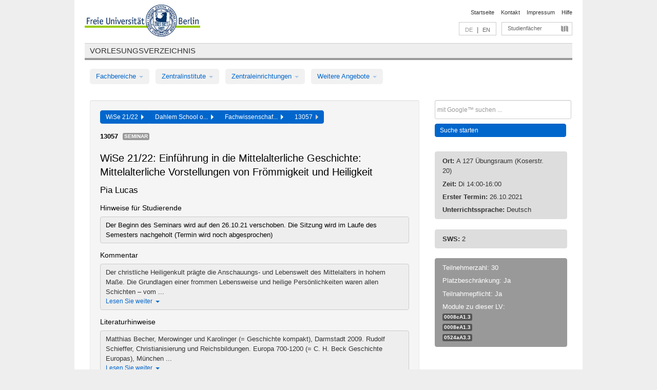

--- FILE ---
content_type: text/html
request_url: https://archiv.vv.fu-berlin.de/ws2122/de/lv/0510a_m72/679406/180174/
body_size: 11235
content:
<!DOCTYPE html>
<html lang="de">
  <head>
    <meta http-equiv="X-UA-Compatible" content="IE=9"/>
    <meta charset="UTF-8"/>
    <title>Vorlesungsverzeichnis</title>
    <meta name="description" content=""/>
    <meta name="author" content=""/>

    <!-- Le HTML5 shim, for IE6-8 support of HTML elements -->
    <!--[if lt IE 9]>
        <script src="/ws2122/javascripts/html5shim/html5.js" type="text/javascript"></script>        <![endif]-->
    <script src="/ws2122/javascripts/bootstrap/jquery.js" type="text/javascript"></script>    <script src="/ws2122/javascripts/rails.js" type="text/javascript"></script>    <script src="/ws2122/addons/fancybox/jquery.fancybox-1.3.4.pack.js" type="text/javascript"></script>

        <link href="/ws2122/stylesheets/yaml/base.css" media="" rel="stylesheet" type="text/css" />

        <link href="/ws2122/stylesheets/style.css" media="" rel="stylesheet" type="text/css" />
        <link href="/ws2122/stylesheets/bootstrap/bootstrap.css" media="" rel="stylesheet" type="text/css" />

        <link href="/ws2122/addons/fancybox/jquery.fancybox-1.3.4.css" media="screen" rel="stylesheet" type="text/css" />
        <!--[if lte IE 7]>
            <link href="/ws2122/stylesheets/yaml/iehacks.css" media="" rel="stylesheet" type="text/css" />
            <link href="/ws2122/stylesheets/patches/patch.css" media="" rel="stylesheet" type="text/css" />
            <![endif]-->
  </head>

  <body>

    <div class="page_margins">
      <div class="page">

        <!-- header begin -->
        <div id="header">
          <a accesskey="O" name="seitenanfang" id="seitenanfang"></a>
          <a href="http://www.fu-berlin.de/" accesskey=="H" id="fu_logo" title="Logo der Freien Universität Berlin"><img alt="Logo der Freien Universität Berlin" src="/ws2122/images/fu_logo.gif" /></a>          <h1 class="hideme">Freie Universität Berlin</h1>

          <hr class="hideme" />

          <div id="topnav">
            <a class="skip" title="skip link" href="#content"><span class="translation_missing" title="translation missing: de.jump_to_content">Jump To Content</span></a><span class="hideme">.</span>
            <h2 class="hideme"><span class="translation_missing" title="translation missing: de.service_nav">Service Nav</span></h2>
            <ul>
              <li><a href="http://www.fu-berlin.de/" title="Zur Startseite von - Freie Universität Berlin">Startseite</a></li>
              <li><a href="http://www.fu-berlin.de/service/vv_doku/kontakt/index.html" title="">Kontakt</a></li>
              <li><a href="http://www.fu-berlin.de/redaktion/impressum/index.html" title="Impressum gem. § 5 Telemediengesetz (TMG)">Impressum</a></li>
              <li><a href="http://www.fu-berlin.de/service/vv_doku/index.html" title="Hinweise zur Benutzung des Vorlesungsverzeichnisses">Hilfe</a></li>
            </ul>
          </div>

          <div id="services">
            <div id="languages">
              <span class="lang_link_active" lang="de" title="Diese Seite ist die deutschsprachige Version">DE</span>
              &nbsp;|&nbsp;
              <a href="/ws2122/en/lv/0510a_m72/679406/180174" class="lang_link" title="English version of this page">EN</a>            </div>

            <div id="service_menue">
              <a id="service_menue_link" href="#service_menu_content" title="Alle Studienfächer">Studienfächer</a>
            </div>

          </div>

        </div>
        <!-- header end -->

        <!-- main navigation begin -->
        <!-- main navigation begin -->
<div class="identity_text identity_text_border_bottom">
  <h2>
    <a href="http://www.fu-berlin.de/vv" title="Startseite">Vorlesungsverzeichnis</a>  </h2>
</div>
<ul id="main_menu" class="nav nav-pills">
    <li class="dropdown">
      <a class="dropdown-toggle" data-toggle="dropdown" href="#">
          Fachbereiche          <b class="caret"></b>
        </a>
      <ul class="non_js">
          <li><a href="/ws2122/de/999999">Allgemeine Berufsvorbereitung</a></li>          <li><a href="/ws2122/de/210000">Biologie, Chemie, Pharmazie</a></li>          <li><a href="/ws2122/de/400002">Dahlem Research School (DRS)</a></li>          <li><a href="/ws2122/de/125006">Dahlem School of Education (Zentrum für Lehrerbildung)</a></li>          <li><a href="/ws2122/de/120000">Erziehungswissenschaft und Psychologie</a></li>          <li><a href="/ws2122/de/240000">Geowissenschaften</a></li>          <li><a href="/ws2122/de/130000">Geschichts- und Kulturwissenschaften</a></li>          <li><a href="/ws2122/de/190000">Mathematik und Informatik</a></li>          <li><a href="/ws2122/de/160000">Philosophie und Geisteswissenschaften</a></li>          <li><a href="/ws2122/de/200000">Physik</a></li>          <li><a href="/ws2122/de/150000">Politik- und Sozialwissenschaften</a></li>          <li><a href="/ws2122/de/90000">Rechtswissenschaft</a></li>          <li><a href="/ws2122/de/80000">Veterinärmedizin</a></li>          <li><a href="/ws2122/de/100000">Wirtschaftswissenschaft</a></li>      </ul>
    </li>
    <li class="dropdown">
      <a class="dropdown-toggle" data-toggle="dropdown" href="#">
          Zentralinstitute          <b class="caret"></b>
        </a>
      <ul class="non_js">
          <li><a href="/ws2122/de/320000">John-F.-Kennedy-Institut für Nordamerikastudien</a></li>          <li><a href="/ws2122/de/330000">Lateinamerika-Institut</a></li>          <li><a href="/ws2122/de/310000">Osteuropa-Institut</a></li>          <li><a href="/ws2122/de/340000">ZI Dahlem School of Education</a></li>      </ul>
    </li>
    <li class="dropdown">
      <a class="dropdown-toggle" data-toggle="dropdown" href="#">
          Zentraleinrichtungen          <b class="caret"></b>
        </a>
      <ul class="non_js">
          <li><a href="/ws2122/de/400000">FUB-IT / UB</a></li>          <li><a href="/ws2122/de/530000">Margherita-von-Brentano-Zentrum (MvBZ)</a></li>          <li><a href="/ws2122/de/540000">Sprachenzentrum</a></li>          <li><a href="/ws2122/de/520000">Studienberatung und Psychologische Beratung</a></li>      </ul>
    </li>
    <li class="dropdown">
      <a class="dropdown-toggle" data-toggle="dropdown" href="#">
          Weitere Angebote          <b class="caret"></b>
        </a>
      <ul class="non_js">
          <li><a href="/ws2122/de/990001">Berlin University Alliance</a></li>          <li><a href="/ws2122/de/950210">Career Service</a></li>          <li><a href="/ws2122/de/555555">Einführungs- und Orientierungsstudium Eins@FU</a></li>          <li><a href="/ws2122/de/560000">Offener Hörsaal</a></li>          <li><a href="/ws2122/de/400001">Selma Stern Zentrum für Jüdische Studien Berlin-Brandenburg</a></li>      </ul>
    </li>
</ul>
<script type="text/javascript">
  $('#main_menu .dropdown ul').removeClass('non_js').addClass('dropdown-menu');
</script>
<!-- main navigation end -->
        <!-- main navigation end -->
        <noscript>
          <p class="alert alert-error error">Für die korrekte Darstellung der interaktiven Elemente dieser Seite aktivieren Sie bitte JavaScript!</p>
        </noscript>

        <div id="main" class="page_raster_10_off">
          <div class="subcolumns margin_top margin_bottom" style="overflow: visible">
            <div class="c70l">
  <div id="main_content" class="subc padding_top padding_right padding_bottom padding_left">

    <div class="well course">

      <div class="app_path btn-toolbar" style="margin-bottom: 9px">
        <div class="btn-group">
          <a href="/ws2122/de" class="btn vv_tooltip" title="Wintersemester 2021/22 ausgewählt">WiSe 21/22&nbsp;&nbsp;<div class="arrow"></div></a>          <a href="/ws2122/de/125006" class="btn vv_tooltip" title="Dahlem School of Education (Zentrum für Lehrerbildung) ausgewählt">Dahlem School o...&nbsp;&nbsp;<div class="arrow"></div></a>          <a href="/ws2122/de/module/0510a_m72" class="btn vv_tooltip" title="Fachwissenschaft und Fachdidaktik Geschichte ausgewählt">Fachwissenschaf...&nbsp;&nbsp;<div class="arrow"></div></a>          <span class="btn vv_tooltip this_site" title="Lehrveranstaltung ausgewählt">13057&nbsp;&nbsp;<div class="arrow"></div></span>        </div>
      </div>

      <div class="label_container">
        <b>
          13057        </b>
        <span class="category label label-info vv_tooltip" title="">
          Seminar        </span>
      </div>

      <h1>WiSe 21/22: Einführung in die Mittelalterliche Geschichte: Mittelalterliche Vorstellungen von Frömmigkeit und Heiligkeit</h1>
      <h2 class="instructor_name">
        Pia Lucas       </h2>

      <div class="courses">

        <h3>Hinweise für Studierende</h3>
          <div id="vv_textfield_679406_student_info">
    <div class="opened_info fitting student_info">
      Der Beginn des Seminars wird auf den 26.10.21 verschoben. Die Sitzung wird im Laufe des Semesters nachgeholt (Termin wird noch abgesprochen)          </div>
  </div>
        <h3>Kommentar</h3>
          <div id="vv_textfield_679406_commentary">
    <div class="collapsed_info commentary hidden">
      <div class="shortened_textblock commentary">
        Der christliche Heiligenkult prägte die Anschauungs- und Lebenswelt des Mittelalters in hohem Maße. Die Grundlagen einer frommen Lebensweise und heilige Persönlichkeiten waren allen Schichten – vom ...                <span class="i_close_details">Lesen Sie weiter<span class="caret"></span></span>
      </div>
    </div>
    <div class="opened_info">
        Der christliche Heiligenkult prägte die Anschauungs- und Lebenswelt des Mittelalters in hohem Maße. Die Grundlagen einer frommen Lebensweise und heilige Persönlichkeiten waren allen Schichten – vom Königshaus bis zum armen Waisen – vertraut und Gegenstand vielfältiger symbolträchtiger Erzählungen. Viele Heilige – Männer wie Frauen – standen trotz ihrer Absage an das weltliche Leben inmitten der aktuellen politischen Geschehnisse. Ebenso boten Klöster zwar eine Möglichkeit zur Abkehr von der Welt, waren aber gleichzeitig aufs Engste wirtschaftlich und politisch mit ihrer Umwelt vernetzt. Verbreitete Ansichtsweisen der christlichen Vorstellungswelt wie zum Umgang mit Reichtum oder Sünden konnten auch politischen Zündstoff entwickeln und mussten daher selbst von Herrschern berücksichtigt werden. Ziel dieses Seminars ist es, über die Vorstellungen zu Frömmigkeit und Heiligkeit ein Bild des Mittelalters zu entwickeln, das über gängige Stereotypen zum „dunklen Zeitalter“ hinausgeht, Kontinuitäten zur Antike nachverfolgt und deren Weiterentwicklung und Erneuerung im Mittelalter nachzeichnet. Dies geschieht anhand unterschiedlichster Quellengattungen wie verschiedener Formen der Geschichtsschreibung, hagiographischen Texten, Urkunden u. a. Zeugnissen. Dabei schweift der Blick vom Kult um die Heiligen und Kritik an diesem über Pilgerreisen, Klosterleben, Bußpraxis bis zu Armutskonzepten. 

 
        <span class="i_open_details link_mimic">Schließen<span class="caret"></span></span>
    </div>
  </div>
  <script type="text/javascript">
    $(document).ready(function(){
      var textfield = $('#vv_textfield_679406_commentary');
      textfield.find('.collapsed_info').removeClass('hidden');
      textfield.find('.opened_info').addClass("hidden");
      textfield.find('.collapsed_info').click(function() {
        if (!textfield.find('.collapsed_info').hasClass("hidden")) {
          textfield.find(".collapsed_info").hide(200);
          textfield.find(".opened_info").show(200);
        }
      });
      textfield.find('.opened_info .i_open_details').click(function() {
        textfield.find(".collapsed_info").show(200);
        textfield.find(".opened_info").hide(200);
      })
    })
  </script>
        <h3>Literaturhinweise</h3>
          <div id="vv_textfield_679406_reading">
    <div class="collapsed_info reading hidden">
      <div class="shortened_textblock reading">
        Matthias Becher, Merowinger und Karolinger (= Geschichte kompakt), Darmstadt 2009.
Rudolf Schieffer, Christianisierung und Reichsbildungen. Europa 700-1200 (= C. H. Beck Geschichte Europas), München ...                <span class="i_close_details">Lesen Sie weiter<span class="caret"></span></span>
      </div>
    </div>
    <div class="opened_info">
        Matthias Becher, Merowinger und Karolinger (= Geschichte kompakt), Darmstadt 2009.
Rudolf Schieffer, Christianisierung und Reichsbildungen. Europa 700-1200 (= C. H. Beck Geschichte Europas), München 2013.        <span class="i_open_details link_mimic">Schließen<span class="caret"></span></span>
    </div>
  </div>
  <script type="text/javascript">
    $(document).ready(function(){
      var textfield = $('#vv_textfield_679406_reading');
      textfield.find('.collapsed_info').removeClass('hidden');
      textfield.find('.opened_info').addClass("hidden");
      textfield.find('.collapsed_info').click(function() {
        if (!textfield.find('.collapsed_info').hasClass("hidden")) {
          textfield.find(".collapsed_info").hide(200);
          textfield.find(".opened_info").show(200);
        }
      });
      textfield.find('.opened_info .i_open_details').click(function() {
        textfield.find(".collapsed_info").show(200);
        textfield.find(".opened_info").hide(200);
      })
    })
  </script>


        <h3>15 Termine</h3>
        <div class="series">




          <p class="series_name">Regelmäßige Termine der Lehrveranstaltung</p>

          <!-- Terminserie 1 -->

          <div class="accordion appointments">
            <div class="accordion-group">
              <div class="accordion-heading">
                <a class="accordion-toggle" href="#collapse_2428363" data-toggle="collapse">
                  Di, 14:00 - 16:00                  <span class="badge badge-info">15 Termine</span>
                </a>
              </div>
              <div id="collapse_2428363" class="accordion-body">
                <div class="accordion-inner">

                  <span id="link_to_details_2428363" class="link_to_details">
                    <b class="course_date_time">
                      Di, 26.10.2021 14:00 - 16:00                    </b>
                        <div id="appointment_details_2428363">
          <div class="appointment_details_container">

          <div class="appointment_details_column">
            <p>
              <b>
                Dozenten:
                <br>
              </b>
                   Pia Lucas                  <small class="phone_portal">
                        <a href="https://portal.zedat.fu-berlin.de/voip/voipPortal/phonebook/search.php?start=0&amp;max=10&amp;search=Pia%20Lucas" target="_blank" class="vv_details_tooltip" title="Nach Dozentennamen im ZEDAT Telefon-Portal suchen"><i id="lookup_user" class="icon-user"></i></a>
                  </small>
                              </p>
          </div>
          <div class="appointment_details_column">
            <p>
              <b>
                Räume:
                <br>
              </b>
                  A 127 Übungsraum (Koserstr. 20)                              </p>
          </div>
    </div>
        <i id="link_close_details_2428363" class="icon-minus-sign link_mimic" title="Weniger Informationen"></i>
        <script type="text/javascript">
            $(document).ready(function () {
                $("#link_close_details_2428363").click(function (event) {
                    event.stopImmediatePropagation();
                    $("#link_to_details_2428363").removeClass("details_selected clearfix");
                    $('#appointment_details_2428363').children('.appointment_details_container').hide();
                    $("#link_close_details_2428363").hide();
                    $("#plus_sign_2428363").show();
                });
                $("#link_close_details_2428363").hide();
            })
        </script>
    <script type="text/javascript">
        $(document).ready(function () {
            $('.vv_details_tooltip').tooltip();
        })
    </script>

    </div>
    <i id="plus_sign_2428363" class="icon-plus-sign"></i>
    <script type="text/javascript">
        $(document).ready(function() {
            $('.appointment_details_container').hide();
        });
        $("#link_to_details_2428363").click(function() {
            $('#appointment_details_2428363').children('.appointment_details_container').show();
            $('#link_to_details_2428363').addClass('details_selected clearfix');
            $('#plus_sign_2428363').hide();
            $("#link_close_details_2428363").show();
        });
    </script>
                  </span>





                  <span id="link_to_details_2428364" class="link_to_details">
                    <b class="course_date_time">
                      Di, 02.11.2021 14:00 - 16:00                    </b>
                        <div id="appointment_details_2428364">
          <div class="appointment_details_container">

          <div class="appointment_details_column">
            <p>
              <b>
                Dozenten:
                <br>
              </b>
                   Pia Lucas                  <small class="phone_portal">
                        <a href="https://portal.zedat.fu-berlin.de/voip/voipPortal/phonebook/search.php?start=0&amp;max=10&amp;search=Pia%20Lucas" target="_blank" class="vv_details_tooltip" title="Nach Dozentennamen im ZEDAT Telefon-Portal suchen"><i id="lookup_user" class="icon-user"></i></a>
                  </small>
                              </p>
          </div>
          <div class="appointment_details_column">
            <p>
              <b>
                Räume:
                <br>
              </b>
                  A 127 Übungsraum (Koserstr. 20)                              </p>
          </div>
    </div>
        <i id="link_close_details_2428364" class="icon-minus-sign link_mimic" title="Weniger Informationen"></i>
        <script type="text/javascript">
            $(document).ready(function () {
                $("#link_close_details_2428364").click(function (event) {
                    event.stopImmediatePropagation();
                    $("#link_to_details_2428364").removeClass("details_selected clearfix");
                    $('#appointment_details_2428364').children('.appointment_details_container').hide();
                    $("#link_close_details_2428364").hide();
                    $("#plus_sign_2428364").show();
                });
                $("#link_close_details_2428364").hide();
            })
        </script>
    <script type="text/javascript">
        $(document).ready(function () {
            $('.vv_details_tooltip').tooltip();
        })
    </script>

    </div>
    <i id="plus_sign_2428364" class="icon-plus-sign"></i>
    <script type="text/javascript">
        $(document).ready(function() {
            $('.appointment_details_container').hide();
        });
        $("#link_to_details_2428364").click(function() {
            $('#appointment_details_2428364').children('.appointment_details_container').show();
            $('#link_to_details_2428364').addClass('details_selected clearfix');
            $('#plus_sign_2428364').hide();
            $("#link_close_details_2428364").show();
        });
    </script>
                  </span>





                  <span id="link_to_details_2428365" class="link_to_details">
                    <b class="course_date_time">
                      Di, 09.11.2021 14:00 - 16:00                    </b>
                        <div id="appointment_details_2428365">
          <div class="appointment_details_container">

          <div class="appointment_details_column">
            <p>
              <b>
                Dozenten:
                <br>
              </b>
                   Pia Lucas                  <small class="phone_portal">
                        <a href="https://portal.zedat.fu-berlin.de/voip/voipPortal/phonebook/search.php?start=0&amp;max=10&amp;search=Pia%20Lucas" target="_blank" class="vv_details_tooltip" title="Nach Dozentennamen im ZEDAT Telefon-Portal suchen"><i id="lookup_user" class="icon-user"></i></a>
                  </small>
                              </p>
          </div>
          <div class="appointment_details_column">
            <p>
              <b>
                Räume:
                <br>
              </b>
                  A 127 Übungsraum (Koserstr. 20)                              </p>
          </div>
    </div>
        <i id="link_close_details_2428365" class="icon-minus-sign link_mimic" title="Weniger Informationen"></i>
        <script type="text/javascript">
            $(document).ready(function () {
                $("#link_close_details_2428365").click(function (event) {
                    event.stopImmediatePropagation();
                    $("#link_to_details_2428365").removeClass("details_selected clearfix");
                    $('#appointment_details_2428365').children('.appointment_details_container').hide();
                    $("#link_close_details_2428365").hide();
                    $("#plus_sign_2428365").show();
                });
                $("#link_close_details_2428365").hide();
            })
        </script>
    <script type="text/javascript">
        $(document).ready(function () {
            $('.vv_details_tooltip').tooltip();
        })
    </script>

    </div>
    <i id="plus_sign_2428365" class="icon-plus-sign"></i>
    <script type="text/javascript">
        $(document).ready(function() {
            $('.appointment_details_container').hide();
        });
        $("#link_to_details_2428365").click(function() {
            $('#appointment_details_2428365').children('.appointment_details_container').show();
            $('#link_to_details_2428365').addClass('details_selected clearfix');
            $('#plus_sign_2428365').hide();
            $("#link_close_details_2428365").show();
        });
    </script>
                  </span>





                  <span id="link_to_details_2428366" class="link_to_details">
                    <b class="course_date_time">
                      Di, 16.11.2021 14:00 - 16:00                    </b>
                        <div id="appointment_details_2428366">
          <div class="appointment_details_container">

          <div class="appointment_details_column">
            <p>
              <b>
                Dozenten:
                <br>
              </b>
                   Pia Lucas                  <small class="phone_portal">
                        <a href="https://portal.zedat.fu-berlin.de/voip/voipPortal/phonebook/search.php?start=0&amp;max=10&amp;search=Pia%20Lucas" target="_blank" class="vv_details_tooltip" title="Nach Dozentennamen im ZEDAT Telefon-Portal suchen"><i id="lookup_user" class="icon-user"></i></a>
                  </small>
                              </p>
          </div>
          <div class="appointment_details_column">
            <p>
              <b>
                Räume:
                <br>
              </b>
                  A 127 Übungsraum (Koserstr. 20)                              </p>
          </div>
    </div>
        <i id="link_close_details_2428366" class="icon-minus-sign link_mimic" title="Weniger Informationen"></i>
        <script type="text/javascript">
            $(document).ready(function () {
                $("#link_close_details_2428366").click(function (event) {
                    event.stopImmediatePropagation();
                    $("#link_to_details_2428366").removeClass("details_selected clearfix");
                    $('#appointment_details_2428366').children('.appointment_details_container').hide();
                    $("#link_close_details_2428366").hide();
                    $("#plus_sign_2428366").show();
                });
                $("#link_close_details_2428366").hide();
            })
        </script>
    <script type="text/javascript">
        $(document).ready(function () {
            $('.vv_details_tooltip').tooltip();
        })
    </script>

    </div>
    <i id="plus_sign_2428366" class="icon-plus-sign"></i>
    <script type="text/javascript">
        $(document).ready(function() {
            $('.appointment_details_container').hide();
        });
        $("#link_to_details_2428366").click(function() {
            $('#appointment_details_2428366').children('.appointment_details_container').show();
            $('#link_to_details_2428366').addClass('details_selected clearfix');
            $('#plus_sign_2428366').hide();
            $("#link_close_details_2428366").show();
        });
    </script>
                  </span>





                  <span id="link_to_details_2428367" class="link_to_details">
                    <b class="course_date_time">
                      Di, 23.11.2021 14:00 - 16:00                    </b>
                        <div id="appointment_details_2428367">
          <div class="appointment_details_container">

          <div class="appointment_details_column">
            <p>
              <b>
                Dozenten:
                <br>
              </b>
                   Pia Lucas                  <small class="phone_portal">
                        <a href="https://portal.zedat.fu-berlin.de/voip/voipPortal/phonebook/search.php?start=0&amp;max=10&amp;search=Pia%20Lucas" target="_blank" class="vv_details_tooltip" title="Nach Dozentennamen im ZEDAT Telefon-Portal suchen"><i id="lookup_user" class="icon-user"></i></a>
                  </small>
                              </p>
          </div>
          <div class="appointment_details_column">
            <p>
              <b>
                Räume:
                <br>
              </b>
                  A 127 Übungsraum (Koserstr. 20)                              </p>
          </div>
    </div>
        <i id="link_close_details_2428367" class="icon-minus-sign link_mimic" title="Weniger Informationen"></i>
        <script type="text/javascript">
            $(document).ready(function () {
                $("#link_close_details_2428367").click(function (event) {
                    event.stopImmediatePropagation();
                    $("#link_to_details_2428367").removeClass("details_selected clearfix");
                    $('#appointment_details_2428367').children('.appointment_details_container').hide();
                    $("#link_close_details_2428367").hide();
                    $("#plus_sign_2428367").show();
                });
                $("#link_close_details_2428367").hide();
            })
        </script>
    <script type="text/javascript">
        $(document).ready(function () {
            $('.vv_details_tooltip').tooltip();
        })
    </script>

    </div>
    <i id="plus_sign_2428367" class="icon-plus-sign"></i>
    <script type="text/javascript">
        $(document).ready(function() {
            $('.appointment_details_container').hide();
        });
        $("#link_to_details_2428367").click(function() {
            $('#appointment_details_2428367').children('.appointment_details_container').show();
            $('#link_to_details_2428367').addClass('details_selected clearfix');
            $('#plus_sign_2428367').hide();
            $("#link_close_details_2428367").show();
        });
    </script>
                  </span>





                  <span id="link_to_details_2428368" class="link_to_details">
                    <b class="course_date_time">
                      Di, 30.11.2021 14:00 - 16:00                    </b>
                        <div id="appointment_details_2428368">
          <div class="appointment_details_container">

          <div class="appointment_details_column">
            <p>
              <b>
                Dozenten:
                <br>
              </b>
                   Pia Lucas                  <small class="phone_portal">
                        <a href="https://portal.zedat.fu-berlin.de/voip/voipPortal/phonebook/search.php?start=0&amp;max=10&amp;search=Pia%20Lucas" target="_blank" class="vv_details_tooltip" title="Nach Dozentennamen im ZEDAT Telefon-Portal suchen"><i id="lookup_user" class="icon-user"></i></a>
                  </small>
                              </p>
          </div>
          <div class="appointment_details_column">
            <p>
              <b>
                Räume:
                <br>
              </b>
                  A 127 Übungsraum (Koserstr. 20)                              </p>
          </div>
    </div>
        <i id="link_close_details_2428368" class="icon-minus-sign link_mimic" title="Weniger Informationen"></i>
        <script type="text/javascript">
            $(document).ready(function () {
                $("#link_close_details_2428368").click(function (event) {
                    event.stopImmediatePropagation();
                    $("#link_to_details_2428368").removeClass("details_selected clearfix");
                    $('#appointment_details_2428368').children('.appointment_details_container').hide();
                    $("#link_close_details_2428368").hide();
                    $("#plus_sign_2428368").show();
                });
                $("#link_close_details_2428368").hide();
            })
        </script>
    <script type="text/javascript">
        $(document).ready(function () {
            $('.vv_details_tooltip').tooltip();
        })
    </script>

    </div>
    <i id="plus_sign_2428368" class="icon-plus-sign"></i>
    <script type="text/javascript">
        $(document).ready(function() {
            $('.appointment_details_container').hide();
        });
        $("#link_to_details_2428368").click(function() {
            $('#appointment_details_2428368').children('.appointment_details_container').show();
            $('#link_to_details_2428368').addClass('details_selected clearfix');
            $('#plus_sign_2428368').hide();
            $("#link_close_details_2428368").show();
        });
    </script>
                  </span>





                  <span id="link_to_details_2428369" class="link_to_details">
                    <b class="course_date_time">
                      Di, 07.12.2021 14:00 - 16:00                    </b>
                        <div id="appointment_details_2428369">
          <div class="appointment_details_container">

          <div class="appointment_details_column">
            <p>
              <b>
                Dozenten:
                <br>
              </b>
                   Pia Lucas                  <small class="phone_portal">
                        <a href="https://portal.zedat.fu-berlin.de/voip/voipPortal/phonebook/search.php?start=0&amp;max=10&amp;search=Pia%20Lucas" target="_blank" class="vv_details_tooltip" title="Nach Dozentennamen im ZEDAT Telefon-Portal suchen"><i id="lookup_user" class="icon-user"></i></a>
                  </small>
                              </p>
          </div>
          <div class="appointment_details_column">
            <p>
              <b>
                Räume:
                <br>
              </b>
                  A 127 Übungsraum (Koserstr. 20)                              </p>
          </div>
    </div>
        <i id="link_close_details_2428369" class="icon-minus-sign link_mimic" title="Weniger Informationen"></i>
        <script type="text/javascript">
            $(document).ready(function () {
                $("#link_close_details_2428369").click(function (event) {
                    event.stopImmediatePropagation();
                    $("#link_to_details_2428369").removeClass("details_selected clearfix");
                    $('#appointment_details_2428369').children('.appointment_details_container').hide();
                    $("#link_close_details_2428369").hide();
                    $("#plus_sign_2428369").show();
                });
                $("#link_close_details_2428369").hide();
            })
        </script>
    <script type="text/javascript">
        $(document).ready(function () {
            $('.vv_details_tooltip').tooltip();
        })
    </script>

    </div>
    <i id="plus_sign_2428369" class="icon-plus-sign"></i>
    <script type="text/javascript">
        $(document).ready(function() {
            $('.appointment_details_container').hide();
        });
        $("#link_to_details_2428369").click(function() {
            $('#appointment_details_2428369').children('.appointment_details_container').show();
            $('#link_to_details_2428369').addClass('details_selected clearfix');
            $('#plus_sign_2428369').hide();
            $("#link_close_details_2428369").show();
        });
    </script>
                  </span>





                  <span id="link_to_details_2428370" class="link_to_details">
                    <b class="course_date_time">
                      Di, 14.12.2021 14:00 - 16:00                    </b>
                        <div id="appointment_details_2428370">
          <div class="appointment_details_container">

          <div class="appointment_details_column">
            <p>
              <b>
                Dozenten:
                <br>
              </b>
                   Pia Lucas                  <small class="phone_portal">
                        <a href="https://portal.zedat.fu-berlin.de/voip/voipPortal/phonebook/search.php?start=0&amp;max=10&amp;search=Pia%20Lucas" target="_blank" class="vv_details_tooltip" title="Nach Dozentennamen im ZEDAT Telefon-Portal suchen"><i id="lookup_user" class="icon-user"></i></a>
                  </small>
                              </p>
          </div>
          <div class="appointment_details_column">
            <p>
              <b>
                Räume:
                <br>
              </b>
                  A 127 Übungsraum (Koserstr. 20)                              </p>
          </div>
    </div>
        <i id="link_close_details_2428370" class="icon-minus-sign link_mimic" title="Weniger Informationen"></i>
        <script type="text/javascript">
            $(document).ready(function () {
                $("#link_close_details_2428370").click(function (event) {
                    event.stopImmediatePropagation();
                    $("#link_to_details_2428370").removeClass("details_selected clearfix");
                    $('#appointment_details_2428370').children('.appointment_details_container').hide();
                    $("#link_close_details_2428370").hide();
                    $("#plus_sign_2428370").show();
                });
                $("#link_close_details_2428370").hide();
            })
        </script>
    <script type="text/javascript">
        $(document).ready(function () {
            $('.vv_details_tooltip').tooltip();
        })
    </script>

    </div>
    <i id="plus_sign_2428370" class="icon-plus-sign"></i>
    <script type="text/javascript">
        $(document).ready(function() {
            $('.appointment_details_container').hide();
        });
        $("#link_to_details_2428370").click(function() {
            $('#appointment_details_2428370').children('.appointment_details_container').show();
            $('#link_to_details_2428370').addClass('details_selected clearfix');
            $('#plus_sign_2428370').hide();
            $("#link_close_details_2428370").show();
        });
    </script>
                  </span>





                  <span id="link_to_details_2428371" class="link_to_details">
                    <b class="course_date_time">
                      Di, 04.01.2022 14:00 - 16:00                    </b>
                        <div id="appointment_details_2428371">
          <div class="appointment_details_container">

          <div class="appointment_details_column">
            <p>
              <b>
                Dozenten:
                <br>
              </b>
                   Pia Lucas                  <small class="phone_portal">
                        <a href="https://portal.zedat.fu-berlin.de/voip/voipPortal/phonebook/search.php?start=0&amp;max=10&amp;search=Pia%20Lucas" target="_blank" class="vv_details_tooltip" title="Nach Dozentennamen im ZEDAT Telefon-Portal suchen"><i id="lookup_user" class="icon-user"></i></a>
                  </small>
                              </p>
          </div>
          <div class="appointment_details_column">
            <p>
              <b>
                Räume:
                <br>
              </b>
                  A 127 Übungsraum (Koserstr. 20)                              </p>
          </div>
    </div>
        <i id="link_close_details_2428371" class="icon-minus-sign link_mimic" title="Weniger Informationen"></i>
        <script type="text/javascript">
            $(document).ready(function () {
                $("#link_close_details_2428371").click(function (event) {
                    event.stopImmediatePropagation();
                    $("#link_to_details_2428371").removeClass("details_selected clearfix");
                    $('#appointment_details_2428371').children('.appointment_details_container').hide();
                    $("#link_close_details_2428371").hide();
                    $("#plus_sign_2428371").show();
                });
                $("#link_close_details_2428371").hide();
            })
        </script>
    <script type="text/javascript">
        $(document).ready(function () {
            $('.vv_details_tooltip').tooltip();
        })
    </script>

    </div>
    <i id="plus_sign_2428371" class="icon-plus-sign"></i>
    <script type="text/javascript">
        $(document).ready(function() {
            $('.appointment_details_container').hide();
        });
        $("#link_to_details_2428371").click(function() {
            $('#appointment_details_2428371').children('.appointment_details_container').show();
            $('#link_to_details_2428371').addClass('details_selected clearfix');
            $('#plus_sign_2428371').hide();
            $("#link_close_details_2428371").show();
        });
    </script>
                  </span>





                  <span id="link_to_details_2428372" class="link_to_details">
                    <b class="course_date_time">
                      Di, 11.01.2022 14:00 - 16:00                    </b>
                        <div id="appointment_details_2428372">
          <div class="appointment_details_container">

          <div class="appointment_details_column">
            <p>
              <b>
                Dozenten:
                <br>
              </b>
                   Pia Lucas                  <small class="phone_portal">
                        <a href="https://portal.zedat.fu-berlin.de/voip/voipPortal/phonebook/search.php?start=0&amp;max=10&amp;search=Pia%20Lucas" target="_blank" class="vv_details_tooltip" title="Nach Dozentennamen im ZEDAT Telefon-Portal suchen"><i id="lookup_user" class="icon-user"></i></a>
                  </small>
                              </p>
          </div>
          <div class="appointment_details_column">
            <p>
              <b>
                Räume:
                <br>
              </b>
                  A 127 Übungsraum (Koserstr. 20)                              </p>
          </div>
    </div>
        <i id="link_close_details_2428372" class="icon-minus-sign link_mimic" title="Weniger Informationen"></i>
        <script type="text/javascript">
            $(document).ready(function () {
                $("#link_close_details_2428372").click(function (event) {
                    event.stopImmediatePropagation();
                    $("#link_to_details_2428372").removeClass("details_selected clearfix");
                    $('#appointment_details_2428372').children('.appointment_details_container').hide();
                    $("#link_close_details_2428372").hide();
                    $("#plus_sign_2428372").show();
                });
                $("#link_close_details_2428372").hide();
            })
        </script>
    <script type="text/javascript">
        $(document).ready(function () {
            $('.vv_details_tooltip').tooltip();
        })
    </script>

    </div>
    <i id="plus_sign_2428372" class="icon-plus-sign"></i>
    <script type="text/javascript">
        $(document).ready(function() {
            $('.appointment_details_container').hide();
        });
        $("#link_to_details_2428372").click(function() {
            $('#appointment_details_2428372').children('.appointment_details_container').show();
            $('#link_to_details_2428372').addClass('details_selected clearfix');
            $('#plus_sign_2428372').hide();
            $("#link_close_details_2428372").show();
        });
    </script>
                  </span>





                  <span id="link_to_details_2428373" class="link_to_details">
                    <b class="course_date_time">
                      Di, 18.01.2022 14:00 - 16:00                    </b>
                        <div id="appointment_details_2428373">
          <div class="appointment_details_container">

          <div class="appointment_details_column">
            <p>
              <b>
                Dozenten:
                <br>
              </b>
                   Pia Lucas                  <small class="phone_portal">
                        <a href="https://portal.zedat.fu-berlin.de/voip/voipPortal/phonebook/search.php?start=0&amp;max=10&amp;search=Pia%20Lucas" target="_blank" class="vv_details_tooltip" title="Nach Dozentennamen im ZEDAT Telefon-Portal suchen"><i id="lookup_user" class="icon-user"></i></a>
                  </small>
                              </p>
          </div>
          <div class="appointment_details_column">
            <p>
              <b>
                Räume:
                <br>
              </b>
                  A 127 Übungsraum (Koserstr. 20)                              </p>
          </div>
    </div>
        <i id="link_close_details_2428373" class="icon-minus-sign link_mimic" title="Weniger Informationen"></i>
        <script type="text/javascript">
            $(document).ready(function () {
                $("#link_close_details_2428373").click(function (event) {
                    event.stopImmediatePropagation();
                    $("#link_to_details_2428373").removeClass("details_selected clearfix");
                    $('#appointment_details_2428373').children('.appointment_details_container').hide();
                    $("#link_close_details_2428373").hide();
                    $("#plus_sign_2428373").show();
                });
                $("#link_close_details_2428373").hide();
            })
        </script>
    <script type="text/javascript">
        $(document).ready(function () {
            $('.vv_details_tooltip').tooltip();
        })
    </script>

    </div>
    <i id="plus_sign_2428373" class="icon-plus-sign"></i>
    <script type="text/javascript">
        $(document).ready(function() {
            $('.appointment_details_container').hide();
        });
        $("#link_to_details_2428373").click(function() {
            $('#appointment_details_2428373').children('.appointment_details_container').show();
            $('#link_to_details_2428373').addClass('details_selected clearfix');
            $('#plus_sign_2428373').hide();
            $("#link_close_details_2428373").show();
        });
    </script>
                  </span>





                  <span id="link_to_details_2428374" class="link_to_details">
                    <b class="course_date_time">
                      Di, 25.01.2022 14:00 - 16:00                    </b>
                        <div id="appointment_details_2428374">
          <div class="appointment_details_container">

          <div class="appointment_details_column">
            <p>
              <b>
                Dozenten:
                <br>
              </b>
                   Pia Lucas                  <small class="phone_portal">
                        <a href="https://portal.zedat.fu-berlin.de/voip/voipPortal/phonebook/search.php?start=0&amp;max=10&amp;search=Pia%20Lucas" target="_blank" class="vv_details_tooltip" title="Nach Dozentennamen im ZEDAT Telefon-Portal suchen"><i id="lookup_user" class="icon-user"></i></a>
                  </small>
                              </p>
          </div>
          <div class="appointment_details_column">
            <p>
              <b>
                Räume:
                <br>
              </b>
                  A 127 Übungsraum (Koserstr. 20)                              </p>
          </div>
    </div>
        <i id="link_close_details_2428374" class="icon-minus-sign link_mimic" title="Weniger Informationen"></i>
        <script type="text/javascript">
            $(document).ready(function () {
                $("#link_close_details_2428374").click(function (event) {
                    event.stopImmediatePropagation();
                    $("#link_to_details_2428374").removeClass("details_selected clearfix");
                    $('#appointment_details_2428374').children('.appointment_details_container').hide();
                    $("#link_close_details_2428374").hide();
                    $("#plus_sign_2428374").show();
                });
                $("#link_close_details_2428374").hide();
            })
        </script>
    <script type="text/javascript">
        $(document).ready(function () {
            $('.vv_details_tooltip').tooltip();
        })
    </script>

    </div>
    <i id="plus_sign_2428374" class="icon-plus-sign"></i>
    <script type="text/javascript">
        $(document).ready(function() {
            $('.appointment_details_container').hide();
        });
        $("#link_to_details_2428374").click(function() {
            $('#appointment_details_2428374').children('.appointment_details_container').show();
            $('#link_to_details_2428374').addClass('details_selected clearfix');
            $('#plus_sign_2428374').hide();
            $("#link_close_details_2428374").show();
        });
    </script>
                  </span>





                  <span id="link_to_details_2428375" class="link_to_details">
                    <b class="course_date_time">
                      Di, 01.02.2022 14:00 - 16:00                    </b>
                        <div id="appointment_details_2428375">
          <div class="appointment_details_container">

          <div class="appointment_details_column">
            <p>
              <b>
                Dozenten:
                <br>
              </b>
                   Pia Lucas                  <small class="phone_portal">
                        <a href="https://portal.zedat.fu-berlin.de/voip/voipPortal/phonebook/search.php?start=0&amp;max=10&amp;search=Pia%20Lucas" target="_blank" class="vv_details_tooltip" title="Nach Dozentennamen im ZEDAT Telefon-Portal suchen"><i id="lookup_user" class="icon-user"></i></a>
                  </small>
                              </p>
          </div>
          <div class="appointment_details_column">
            <p>
              <b>
                Räume:
                <br>
              </b>
                  A 127 Übungsraum (Koserstr. 20)                              </p>
          </div>
    </div>
        <i id="link_close_details_2428375" class="icon-minus-sign link_mimic" title="Weniger Informationen"></i>
        <script type="text/javascript">
            $(document).ready(function () {
                $("#link_close_details_2428375").click(function (event) {
                    event.stopImmediatePropagation();
                    $("#link_to_details_2428375").removeClass("details_selected clearfix");
                    $('#appointment_details_2428375').children('.appointment_details_container').hide();
                    $("#link_close_details_2428375").hide();
                    $("#plus_sign_2428375").show();
                });
                $("#link_close_details_2428375").hide();
            })
        </script>
    <script type="text/javascript">
        $(document).ready(function () {
            $('.vv_details_tooltip').tooltip();
        })
    </script>

    </div>
    <i id="plus_sign_2428375" class="icon-plus-sign"></i>
    <script type="text/javascript">
        $(document).ready(function() {
            $('.appointment_details_container').hide();
        });
        $("#link_to_details_2428375").click(function() {
            $('#appointment_details_2428375').children('.appointment_details_container').show();
            $('#link_to_details_2428375').addClass('details_selected clearfix');
            $('#plus_sign_2428375').hide();
            $("#link_close_details_2428375").show();
        });
    </script>
                  </span>





                  <span id="link_to_details_2428376" class="link_to_details">
                    <b class="course_date_time">
                      Di, 08.02.2022 14:00 - 16:00                    </b>
                        <div id="appointment_details_2428376">
          <div class="appointment_details_container">

          <div class="appointment_details_column">
            <p>
              <b>
                Dozenten:
                <br>
              </b>
                   Pia Lucas                  <small class="phone_portal">
                        <a href="https://portal.zedat.fu-berlin.de/voip/voipPortal/phonebook/search.php?start=0&amp;max=10&amp;search=Pia%20Lucas" target="_blank" class="vv_details_tooltip" title="Nach Dozentennamen im ZEDAT Telefon-Portal suchen"><i id="lookup_user" class="icon-user"></i></a>
                  </small>
                              </p>
          </div>
          <div class="appointment_details_column">
            <p>
              <b>
                Räume:
                <br>
              </b>
                  A 127 Übungsraum (Koserstr. 20)                              </p>
          </div>
    </div>
        <i id="link_close_details_2428376" class="icon-minus-sign link_mimic" title="Weniger Informationen"></i>
        <script type="text/javascript">
            $(document).ready(function () {
                $("#link_close_details_2428376").click(function (event) {
                    event.stopImmediatePropagation();
                    $("#link_to_details_2428376").removeClass("details_selected clearfix");
                    $('#appointment_details_2428376').children('.appointment_details_container').hide();
                    $("#link_close_details_2428376").hide();
                    $("#plus_sign_2428376").show();
                });
                $("#link_close_details_2428376").hide();
            })
        </script>
    <script type="text/javascript">
        $(document).ready(function () {
            $('.vv_details_tooltip').tooltip();
        })
    </script>

    </div>
    <i id="plus_sign_2428376" class="icon-plus-sign"></i>
    <script type="text/javascript">
        $(document).ready(function() {
            $('.appointment_details_container').hide();
        });
        $("#link_to_details_2428376").click(function() {
            $('#appointment_details_2428376').children('.appointment_details_container').show();
            $('#link_to_details_2428376').addClass('details_selected clearfix');
            $('#plus_sign_2428376').hide();
            $("#link_close_details_2428376").show();
        });
    </script>
                  </span>





                  <span id="link_to_details_2428377" class="link_to_details">
                    <b class="course_date_time">
                      Di, 15.02.2022 14:00 - 16:00                    </b>
                        <div id="appointment_details_2428377">
          <div class="appointment_details_container">

          <div class="appointment_details_column">
            <p>
              <b>
                Dozenten:
                <br>
              </b>
                   Pia Lucas                  <small class="phone_portal">
                        <a href="https://portal.zedat.fu-berlin.de/voip/voipPortal/phonebook/search.php?start=0&amp;max=10&amp;search=Pia%20Lucas" target="_blank" class="vv_details_tooltip" title="Nach Dozentennamen im ZEDAT Telefon-Portal suchen"><i id="lookup_user" class="icon-user"></i></a>
                  </small>
                              </p>
          </div>
          <div class="appointment_details_column">
            <p>
              <b>
                Räume:
                <br>
              </b>
                  A 127 Übungsraum (Koserstr. 20)                              </p>
          </div>
    </div>
        <i id="link_close_details_2428377" class="icon-minus-sign link_mimic" title="Weniger Informationen"></i>
        <script type="text/javascript">
            $(document).ready(function () {
                $("#link_close_details_2428377").click(function (event) {
                    event.stopImmediatePropagation();
                    $("#link_to_details_2428377").removeClass("details_selected clearfix");
                    $('#appointment_details_2428377').children('.appointment_details_container').hide();
                    $("#link_close_details_2428377").hide();
                    $("#plus_sign_2428377").show();
                });
                $("#link_close_details_2428377").hide();
            })
        </script>
    <script type="text/javascript">
        $(document).ready(function () {
            $('.vv_details_tooltip').tooltip();
        })
    </script>

    </div>
    <i id="plus_sign_2428377" class="icon-plus-sign"></i>
    <script type="text/javascript">
        $(document).ready(function() {
            $('.appointment_details_container').hide();
        });
        $("#link_to_details_2428377").click(function() {
            $('#appointment_details_2428377').children('.appointment_details_container').show();
            $('#link_to_details_2428377').addClass('details_selected clearfix');
            $('#plus_sign_2428377').hide();
            $("#link_close_details_2428377").show();
        });
    </script>
                  </span>

                </div>
              </div>
            </div>
          </div>


        </div>
        <script type="text/javascript">
          $('.appointments .accordion-body').addClass("collapse");
        </script>

        <p class="link_back">
          <a href="/ws2122/de/module/0510a_m72">Zur Modulübersicht</a>        </p>


      </div>

    </div>

  </div>
</div>

<div class="c30r sidebar">
  <div class="subc padding_top padding_right padding_bottom padding_left">
    <form accept-charset="UTF-8" action="/ws2122/de/_search" class="search_form" id="vv_quick_search" method="get"><div style="margin:0;padding:0;display:inline"><input name="utf8" type="hidden" value="&#x2713;" /></div><input class="search_input" id="q" name="q" placeholder="mit Google™ suchen ..." size="20" style="width: 256px; height: 27px;" type="text" /><div id="privacy_link_container" style="font-size: 11px;line-height:24px; display: none;">
  <a href="http://www.fu-berlin.de/redaktion/impressum/datenschutzhinweise#faq_06_externe_suche" title="Hinweise zum Einsatz der Google™ Suche" target="_blank">Hinweise zum Einsatz der Google™ Suche</a>
  <span style="color:rgb(92, 143, 41); font-weight:bold; cursor: pointer;" id="search-privacy-link-close" title="">X</span>
</div>
    <input class="btn btn-small btn-primary search_button" name="commit" type="submit" value="Suche starten" /></form>

<script>
  $('#q').focus(function () {
      $('#privacy_link_container').show();
  });

  $('#search-privacy-link-close').click(function () {
      $('#privacy_link_container').hide();
  });
</script>
    
<div class="alert alert-warning course_info_sidebar margin_top_em">
  <p>
    <b>Ort: </b>A 127 Übungsraum (Koserstr. 20)  </p>
  <p>
    <b>Zeit: </b>Di 14:00-16:00  </p>
  <p>
    <b>Erster Termin: </b>26.10.2021  </p>
  <p>
    <b>Unterrichtssprache: </b>Deutsch  </p>
</div>
  <div class="alert alert-warning course_info_sidebar">
      <p>
        <b>SWS: </b>2      </p>
  </div>


<div class="alert alert-info course_info_sidebar">
    <p>
      Teilnehmerzahl: 30    </p>
  <p>
    Platzbeschränkung: Ja  </p>
  <p>
    Teilnahmepflicht: Ja  </p>
  <p>
    <div class="label_container">
      Module zu dieser LV:
      <br /><span class="label label-inverse vv_tooltip" style="text-transform: none;" title="Einführung in die Geschichte des Mittelalters">
        <a href="/ws2122/de/module/0510b_m72#180174" style="color: white; text-decoration: none">0008cA1.3</a>      </span>
      <br /><span class="label label-inverse vv_tooltip" style="text-transform: none;" title="Einführung in die Geschichte des Mittelalters">
        <a href="/ws2122/de/module/0510b_m72#414923" style="color: white; text-decoration: none">0008eA1.3</a>      </span>
      <br /><span class="label label-inverse vv_tooltip" style="text-transform: none;" title="Einführung in die Geschichte des Mittelalters">
        <a href="/ws2122/de/module/0524a_m25#337803" style="color: white; text-decoration: none">0524aA3.3</a>      </span>
    </div>
  </p>
</div>

  </div>
</div>
          </div>
        </div>

        <!-- footer begin -->
        <div id="footer">
          <div class="subcolumns bottom_main_nav">
            <div class="subc padding_left">
              <h3>
                <a title="Zur Startseite von: Freie Universität Berlin" href="http://www.fu-berlin.de">Freie Universität Berlin</a>
              </h3>
              <ul class="noprint">
                  <li>
                    <a href="http://www.fu-berlin.de/universitaet/index.html">Universität</a>
                  </li>
                  <li>
                    <a href="http://www.fu-berlin.de/studium/index.html">Studium</a>
                  </li>
                  <li>
                    <a href="http://www.fu-berlin.de/forschung/index.html">Forschung</a>
                  </li>
                  <li>
                    <a href="http://www.fu-berlin.de/einrichtungen/index.html">Einrichtungen</a>
                  </li>
                  <li>
                    <a href="https://www.fu-berlin.de/universitaet/kooperationen/index.html">Kooperationen</a>
                  </li>
              </ul>
            </div>
          </div>
          <div id="bottomnav" class="subcolumns box_border_top">
            <div class="subc padding_right">
              <ul>
                <li><a href="http://www.fu-berlin.de/" title="Zur Startseite von - Freie Universität Berlin">Startseite</a></li>
              	<li><a id="service_menue_link_footer" href="#service_menu_content" title="Alle Studienfächer">Studienfächer</a></li>
              	<li><a href="http://www.fu-berlin.de/service/vv_doku/kontakt/index.html" title="">Kontakt</a></li>
              	<li><a href="http://www.fu-berlin.de/redaktion/impressum/index.html" title="Impressum gem. § 5 Telemediengesetz (TMG)">Impressum</a></li>
                <li><a href="http://www.fu-berlin.de/service/vv_doku/index.html" title="Hinweise zur Benutzung des Vorlesungsverzeichnisses">Hilfe</a></li>
              </ul>
            </div>
          </div>
        </div>
        <!-- footer end -->

      </div>
    </div>

    <!-- az index begin -->
    
<script type="text/javascript">
  $(document).ready(function() {
    $("#service_menue_link, #service_menue_link_footer").fancybox({
      'overlayShow' : true,
      'scrolling' : 'yes',
      'autoDimensions' : true,
      'width' : 800,
      'overlayOpacity' : 0.6,
      'padding' : 20,
      'titleShow' : false,
      'scrolling' : 'no'
    });
  })
  function closeAZIndex() {
    $.fancybox.close();
  }
</script>

<!-- begin: Direktzugang -->
<div style="display: none;">
  <div id="service_menu_content">
    <div class="subcolumns">
      <div class="subc">
        <h3 class="pop_headline_small">Studienfächer A-Z</h3>
      </div>
    </div>
    <div class="subcolumns">        
 
        <div class="c33l">
          <div class="subc">
            <ul class="link_list_arrow_small">


                <li><a href="/ws2122/de/130000?sm=754328#62552" onclick="closeAZIndex()" title="ABV für den Fachbereich Geschichts- und Kulturwissenschaften">ABV für den Fachbereich Geschichts- u...</a></li>


                <li><a href="/ws2122/de/100000?sm=754328#61028" onclick="closeAZIndex()" title="ABV in den Bachelorstudiengängen">ABV in den Bachelorstudiengängen</a></li>


                <li><a href="/ws2122/de/540000?sm=754328#60892" onclick="closeAZIndex()" title="ABV-Angebot">ABV-Angebot</a></li>


                <li><a href="/ws2122/de/530000?sm=754328#60874" onclick="closeAZIndex()" title="AGENDA - Vorlesungsverzeichnis Gender &amp; Diversity Studies">AGENDA - Vorlesungsverzeichnis Gender...</a></li>


                <li><a href="/ws2122/de/400000?sm=754328#60862" onclick="closeAZIndex()" title="Allgemeine Berufsvorbereitung">Allgemeine Berufsvorbereitung</a></li>


                <li><a href="/ws2122/de/160000?sm=754328#67414" onclick="closeAZIndex()" title="Allgemeine Berufsvorbereitung am Fachbereich Philosophie und Geisteswissenschaften">Allgemeine Berufsvorbereitung am Fach...</a></li>


                <li><a href="/ws2122/de/999999?sm=754328#66987" onclick="closeAZIndex()" title="Allgemeine Berufsvorbereitung in den Bachelorstudiengängen">Allgemeine Berufsvorbereitung in den ...</a></li>


                <li><a href="/ws2122/de/130000?sm=754328#61262" onclick="closeAZIndex()" title="Altertumswissenschaften (WE 3)">Altertumswissenschaften (WE 3)</a></li>


                <li><a href="/ws2122/de/540000?sm=754328#60881" onclick="closeAZIndex()" title="Arabisch">Arabisch</a></li>


                <li><a href="/ws2122/de/125006?sm=754328#62586" onclick="closeAZIndex()" title="AUSGELAUFEN Lehramtsmasterstudiengang (Master of Education) 120 LP (bis 30.09.2018)">AUSGELAUFEN Lehramtsmasterstudiengang...</a></li>


                <li><a href="/ws2122/de/125006?sm=754328#62602" onclick="closeAZIndex()" title="AUSGELAUFEN Lehramtsmasterstudiengang (Master of Education) 60 LP (bis 30.9.2018)">AUSGELAUFEN Lehramtsmasterstudiengang...</a></li>


                <li><a href="/ws2122/de/125006?sm=754328#336561" onclick="closeAZIndex()" title="AUSGELAUFEN: Lehramt Gymnasium – Quereinstieg (ab 2016 bis Ende SoSe 2021)">AUSGELAUFEN: Lehramt Gymnasium – Quer...</a></li>


                <li><a href="/ws2122/de/125006?sm=754328#639939" onclick="closeAZIndex()" title="AUSGELAUFEN: Lehramtsbezogene Berufswissenschaft im Bachelor (Modulangebot)">AUSGELAUFEN: Lehramtsbezogene Berufsw...</a></li>


                <li><a href="/ws2122/de/125006?sm=754328#762863" onclick="closeAZIndex()" title="AUSGELAUFEN: Masterstudiengang für das Lehramt an Grundschulen bis 30.09.2022">AUSGELAUFEN: Masterstudiengang für da...</a></li>


                <li><a href="/ws2122/de/125006?sm=754328#256198" onclick="closeAZIndex()" title="AUSGELAUFEN: Masterstudiengang für ein Lehramt an Gymnasien (ab 2015 bis 30.09.2020)">AUSGELAUFEN: Masterstudiengang für ei...</a></li>


                <li><a href="/ws2122/de/125006?sm=754328#256199" onclick="closeAZIndex()" title="AUSGELAUFEN: Masterstudiengang für ein Lehramt an Integrierten Sekundarschulen (ab 2015 bis 30.09.2020)">AUSGELAUFEN: Masterstudiengang für ei...</a></li>


                <li><a href="/ws2122/de/130000?sm=754328#62544" onclick="closeAZIndex()" title="Ausgelaufene Studienangebote">Ausgelaufene Studienangebote</a></li>


                <li><a href="/ws2122/de/100000?sm=754328#61003" onclick="closeAZIndex()" title="Bachelor-Studiengänge">Bachelor-Studiengänge</a></li>


                <li><a href="/ws2122/de/200000?sm=754328#62473" onclick="closeAZIndex()" title="Bachelorstudiengang Physik">Bachelorstudiengang Physik</a></li>


                <li><a href="/ws2122/de/200000?sm=754328#62478" onclick="closeAZIndex()" title="Bachelorstudiengang Physik (Lehramt)">Bachelorstudiengang Physik (Lehramt)</a></li>


                <li><a href="/ws2122/de/520000?sm=754328#60977" onclick="closeAZIndex()" title="Beratungs- und Workshopangebot der Zentraleinrichtung Studienberatung und Psychologische Beratung">Beratungs- und Workshopangebot der Ze...</a></li>


                <li><a href="/ws2122/de/210000?sm=754328#66344" onclick="closeAZIndex()" title="Biochemie">Biochemie</a></li>


                <li><a href="/ws2122/de/190000?sm=754328#62641" onclick="closeAZIndex()" title="Bioinformatik">Bioinformatik</a></li>


                <li><a href="/ws2122/de/210000?sm=754328#66074" onclick="closeAZIndex()" title="Biologie">Biologie</a></li>


                <li><a href="/ws2122/de/990001?sm=754328#850569" onclick="closeAZIndex()" title="BUA Certificate Programs">BUA Certificate Programs</a></li>


                <li><a href="/ws2122/de/990001?sm=754328#682215" onclick="closeAZIndex()" title="BUA Joint Degree-Studiengänge">BUA Joint Degree-Studiengänge</a></li>


                <li><a href="/ws2122/de/990001?sm=754328#689788" onclick="closeAZIndex()" title="BUA-Module">BUA-Module</a></li>


                <li><a href="/ws2122/de/210000?sm=754328#66345" onclick="closeAZIndex()" title="Chemie">Chemie</a></li>


                <li><a href="/ws2122/de/200000?sm=754328#62495" onclick="closeAZIndex()" title="Colloquien">Colloquien</a></li>


                <li><a href="/ws2122/de/100000?sm=754328#61135" onclick="closeAZIndex()" title="Colloquien">Colloquien</a></li>


                <li><a href="/ws2122/de/190000?sm=754328#335310" onclick="closeAZIndex()" title="Computational Sciences">Computational Sciences</a></li>


                <li><a href="/ws2122/de/400002?sm=754328#567022" onclick="closeAZIndex()" title="Dahlem Research School">Dahlem Research School</a></li>


                <li><a href="/ws2122/de/340000?sm=754328#315324" onclick="closeAZIndex()" title="Dahlem School of Education">Dahlem School of Education</a></li>


                <li><a href="/ws2122/de/190000?sm=754328#567857" onclick="closeAZIndex()" title="Data Science">Data Science</a></li>


                <li><a href="/ws2122/de/540000?sm=754328#60891" onclick="closeAZIndex()" title="Deutsch als Fremdsprache">Deutsch als Fremdsprache</a></li>


                <li><a href="/ws2122/de/100000?sm=754328#61133" onclick="closeAZIndex()" title="Doktorandenprogramme und zusätzliche Angebote">Doktorandenprogramme und zusätzliche ...</a></li>


                <li><a href="/ws2122/de/100000?sm=754328#61002" onclick="closeAZIndex()" title="ECTS-Grades">ECTS-Grades</a></li>


                <li><a href="/ws2122/de/190000?sm=754328#130103" onclick="closeAZIndex()" title="Einführungs- und Abschlussveranstaltungen/Mentoringveranstaltungen">Einführungs- und Abschlussveranstaltu...</a></li>


                <li><a href="/ws2122/de/200000?sm=754328#62489" onclick="closeAZIndex()" title="Einführungs- und Sonderveranstaltungen">Einführungs- und Sonderveranstaltunge...</a></li>


                <li><a href="/ws2122/de/240000?sm=754328#255933" onclick="closeAZIndex()" title="Einführungs- und Sonderveranstaltungen">Einführungs- und Sonderveranstaltunge...</a></li>


                <li><a href="/ws2122/de/540000?sm=754328#60883" onclick="closeAZIndex()" title="Englisch">Englisch</a></li>

                   </ul>
                 </div>
                </div>
               <div class="c33l">
                 <div class="subc">
                   <ul class="link_list_arrow_small">

                <li><a href="/ws2122/de/120000?sm=754328#62662" onclick="closeAZIndex()" title="Erziehungswissenschaft">Erziehungswissenschaft</a></li>


                <li><a href="/ws2122/de/200000?sm=754328#62492" onclick="closeAZIndex()" title="Forschungsseminare">Forschungsseminare</a></li>


                <li><a href="/ws2122/de/540000?sm=754328#60885" onclick="closeAZIndex()" title="Französisch">Französisch</a></li>


                <li><a href="/ws2122/de/160000?sm=754328#79975" onclick="closeAZIndex()" title="Friedrich Schlegel Graduiertenschule für literaturwissenschaftliche Studien">Friedrich Schlegel Graduiertenschule ...</a></li>


                <li><a href="/ws2122/de/240000?sm=754328#62693" onclick="closeAZIndex()" title="Geographie (WE 2)">Geographie (WE 2)</a></li>


                <li><a href="/ws2122/de/240000?sm=754328#62685" onclick="closeAZIndex()" title="Geologie (WE 1)">Geologie (WE 1)</a></li>


                <li><a href="/ws2122/de/130000?sm=754328#61210" onclick="closeAZIndex()" title="Geschichte (Friedrich-Meinecke-Institut - WE 1)">Geschichte (Friedrich-Meinecke-Instit...</a></li>


                <li><a href="/ws2122/de/200000?sm=754328#261980" onclick="closeAZIndex()" title="Grundschulpädagogik">Grundschulpädagogik</a></li>


                <li><a href="/ws2122/de/190000?sm=754328#62640" onclick="closeAZIndex()" title="Informatik">Informatik</a></li>


                <li><a href="/ws2122/de/160000?sm=754328#67406" onclick="closeAZIndex()" title="Institut für Allgemeine und Vergleichende Literaturwissenschaft (WE 3)">Institut für Allgemeine und Vergleich...</a></li>


                <li><a href="/ws2122/de/160000?sm=754328#67407" onclick="closeAZIndex()" title="Institut für Deutsche und Niederländische Philologie (WE 4)">Institut für Deutsche und Niederländi...</a></li>


                <li><a href="/ws2122/de/160000?sm=754328#67409" onclick="closeAZIndex()" title="Institut für Englische Philologie (WE 6)">Institut für Englische Philologie (WE...</a></li>


                <li><a href="/ws2122/de/160000?sm=754328#66657" onclick="closeAZIndex()" title="Institut für Griechische und Lateinische Philologie (WE 2)">Institut für Griechische und Lateinis...</a></li>


                <li><a href="/ws2122/de/160000?sm=754328#58804" onclick="closeAZIndex()" title="Institut für Philosophie (WE 1)">Institut für Philosophie (WE 1)</a></li>


                <li><a href="/ws2122/de/150000?sm=754328#61202" onclick="closeAZIndex()" title="Institut für Publizistik- und Kommunikationswissenschaft">Institut für Publizistik- und Kommuni...</a></li>


                <li><a href="/ws2122/de/160000?sm=754328#67408" onclick="closeAZIndex()" title="Institut für Romanische Philologie (WE 5)">Institut für Romanische Philologie (W...</a></li>


                <li><a href="/ws2122/de/150000?sm=754328#61194" onclick="closeAZIndex()" title="Institut für Sozial- und Kulturanthropologie">Institut für Sozial- und Kulturanthro...</a></li>


                <li><a href="/ws2122/de/150000?sm=754328#61207" onclick="closeAZIndex()" title="Institut für Soziologie">Institut für Soziologie</a></li>


                <li><a href="/ws2122/de/160000?sm=754328#67410" onclick="closeAZIndex()" title="Institut für Theaterwissenschaft (WE 7)">Institut für Theaterwissenschaft (WE ...</a></li>


                <li><a href="/ws2122/de/130000?sm=754328#756485" onclick="closeAZIndex()" title="Instituts- und/oder fachübergreifende Masterstudiengänge">Instituts- und/oder fachübergreifende...</a></li>


                <li><a href="/ws2122/de/160000?sm=754328#415461" onclick="closeAZIndex()" title="Institutsübergreifende Bachelorstudiengänge">Institutsübergreifende Bachelorstudie...</a></li>


                <li><a href="/ws2122/de/160000?sm=754328#67412" onclick="closeAZIndex()" title="Institutsübergreifende Masterstudiengänge">Institutsübergreifende Masterstudieng...</a></li>


                <li><a href="/ws2122/de/130000?sm=754328#62551" onclick="closeAZIndex()" title="Inter- und transdisziplinärer Bereich / Komplementäre Module der Masterstudiengänge">Inter- und transdisziplinärer Bereich...</a></li>


                <li><a href="/ws2122/de/240000?sm=754328#758614" onclick="closeAZIndex()" title="Interdisziplinär">Interdisziplinär</a></li>


                <li><a href="/ws2122/de/150000?sm=754328#80062" onclick="closeAZIndex()" title="Internationale Beziehungen">Internationale Beziehungen</a></li>


                <li><a href="/ws2122/de/540000?sm=754328#60886" onclick="closeAZIndex()" title="Italienisch">Italienisch</a></li>


                <li><a href="/ws2122/de/540000?sm=754328#60887" onclick="closeAZIndex()" title="Japanisch">Japanisch</a></li>


                <li><a href="/ws2122/de/540000?sm=754328#765924" onclick="closeAZIndex()" title="Joint Online Course Project Jerusalem – Berlin (Hebräisch – Deutsch)">Joint Online Course Project Jerusalem...</a></li>


                <li><a href="/ws2122/de/130000?sm=754328#62526" onclick="closeAZIndex()" title="Judaistik (WE 5)">Judaistik (WE 5)</a></li>


                <li><a href="/ws2122/de/130000?sm=754328#62535" onclick="closeAZIndex()" title="Katholische Theologie (WE 6)">Katholische Theologie (WE 6)</a></li>


                <li><a href="/ws2122/de/130000?sm=754328#61215" onclick="closeAZIndex()" title="Kunsthistorisches Institut (WE 2)">Kunsthistorisches Institut (WE 2)</a></li>


                <li><a href="/ws2122/de/330000?sm=754328#60986" onclick="closeAZIndex()" title="Lateinamerikastudien">Lateinamerikastudien</a></li>


                <li><a href="/ws2122/de/120000?sm=754328#62674" onclick="closeAZIndex()" title="Lehramt">Lehramt</a></li>


                <li><a href="/ws2122/de/125006?sm=754328#762867" onclick="closeAZIndex()" title="Lehramt an Grundschulen – Quereinstieg (ab WiSe 2022)">Lehramt an Grundschulen – Quereinstie...</a></li>


                <li><a href="/ws2122/de/125006?sm=754328#570758" onclick="closeAZIndex()" title="Lehramt an Integrierten Sekundarschulen und Gymnasien – Quereinstieg (ab WiSe 2019)">Lehramt an Integrierten Sekundarschul...</a></li>


                <li><a href="/ws2122/de/190000?sm=754328#298590" onclick="closeAZIndex()" title="Lehramt für Informatik">Lehramt für Informatik</a></li>


                <li><a href="/ws2122/de/190000?sm=754328#298544" onclick="closeAZIndex()" title="Lehramt für Mathematik">Lehramt für Mathematik</a></li>


                <li><a href="/ws2122/de/125006?sm=754328#639942" onclick="closeAZIndex()" title="Lehramt UDK – Quereinstieg Kunst und Musik (ab WiSe 2020/21)">Lehramt UDK – Quereinstieg Kunst und ...</a></li>


                <li><a href="/ws2122/de/125006?sm=754328#62584" onclick="closeAZIndex()" title="Lehramtsbezogene Berufswissenschaft im Bachelor">Lehramtsbezogene Berufswissenschaft i...</a></li>


                <li><a href="/ws2122/de/200000?sm=754328#62484" onclick="closeAZIndex()" title="Lehramtsmasterstudiengänge Physik">Lehramtsmasterstudiengänge Physik</a></li>


                <li><a href="/ws2122/de/210000?sm=754328#66081" onclick="closeAZIndex()" title="Lehrveranstaltungen für andere Studiengänge / Fachbereiche">Lehrveranstaltungen für andere Studie...</a></li>

                   </ul>
                 </div>
                </div>
               <div class="c33l">
                 <div class="subc">
                   <ul class="link_list_arrow_small">

                <li><a href="/ws2122/de/400000?sm=754328#60867" onclick="closeAZIndex()" title="Lernangebote zum Erwerb von Informationskompetenz">Lernangebote zum Erwerb von Informati...</a></li>


                <li><a href="/ws2122/de/400000?sm=754328#60865" onclick="closeAZIndex()" title="Lernangebote zum Erwerb von IT-Kompetenz">Lernangebote zum Erwerb von IT-Kompet...</a></li>


                <li><a href="/ws2122/de/125006?sm=754328#256197" onclick="closeAZIndex()" title="Masterstudiengang für das Lehramt an Grundschulen (alle Studienordnungen)">Masterstudiengang für das Lehramt an ...</a></li>


                <li><a href="/ws2122/de/125006?sm=754328#493380" onclick="closeAZIndex()" title="Masterstudiengang für ein Lehramt an Integrierten Sekundarschulen und Gymnasien (ab WiSe 18/19)">Masterstudiengang für ein Lehramt an ...</a></li>


                <li><a href="/ws2122/de/125006?sm=754328#838901" onclick="closeAZIndex()" title="Masterstudiengang für ein Lehramt an Integrierten Sekundarschulen und Gymnasien (ab WiSe 23/24)">Masterstudiengang für ein Lehramt an ...</a></li>


                <li><a href="/ws2122/de/200000?sm=754328#62482" onclick="closeAZIndex()" title="Masterstudiengang Physik">Masterstudiengang Physik</a></li>


                <li><a href="/ws2122/de/100000?sm=754328#61104" onclick="closeAZIndex()" title="Masterstudiengänge">Masterstudiengänge</a></li>


                <li><a href="/ws2122/de/190000?sm=754328#62618" onclick="closeAZIndex()" title="Mathematik">Mathematik</a></li>


                <li><a href="/ws2122/de/240000?sm=754328#62709" onclick="closeAZIndex()" title="Meteorologie (WE 3)">Meteorologie (WE 3)</a></li>


                <li><a href="/ws2122/de/950210?sm=754328#60877" onclick="closeAZIndex()" title="Modulangebot für die Allgemeine Berufsvorbereitung (ABV) in Bachelorstudiengängen">Modulangebot für die Allgemeine Beruf...</a></li>


                <li><a href="/ws2122/de/100000?sm=754328#61099" onclick="closeAZIndex()" title="Modulangebote">Modulangebote</a></li>


                <li><a href="/ws2122/de/530000?sm=754328#60869" onclick="closeAZIndex()" title="Modulangebote zur Gender- und Diversity-Kompetenz für die Allgemeine Berufsvorbereitung (ABV) in Bachelorstudiengängen">Modulangebote zur Gender- und Diversi...</a></li>


                <li><a href="/ws2122/de/320000?sm=754328#63319" onclick="closeAZIndex()" title="Nordamerikastudien">Nordamerikastudien</a></li>


                <li><a href="/ws2122/de/560000?sm=754328#94649" onclick="closeAZIndex()" title="Offener Hörsaal">Offener Hörsaal</a></li>


                <li><a href="/ws2122/de/130000?sm=754328#62512" onclick="closeAZIndex()" title="Ostasien und Vorderer Orient (WE 4)">Ostasien und Vorderer Orient (WE 4)</a></li>


                <li><a href="/ws2122/de/310000?sm=754328#62763" onclick="closeAZIndex()" title="Osteuropastudien">Osteuropastudien</a></li>


                <li><a href="/ws2122/de/150000?sm=754328#66040" onclick="closeAZIndex()" title="Otto-Suhr-Institut für Politikwissenschaft">Otto-Suhr-Institut für Politikwissens...</a></li>


                <li><a href="/ws2122/de/210000?sm=754328#62759" onclick="closeAZIndex()" title="Pharmazie">Pharmazie</a></li>


                <li><a href="/ws2122/de/540000?sm=754328#794988" onclick="closeAZIndex()" title="Polnisch">Polnisch</a></li>


                <li><a href="/ws2122/de/540000?sm=754328#60888" onclick="closeAZIndex()" title="Portugiesisch">Portugiesisch</a></li>


                <li><a href="/ws2122/de/130000?sm=754328#62549" onclick="closeAZIndex()" title="Promotionsstudien FB Geschichts- und Kulturwissenschaft">Promotionsstudien FB Geschichts- und ...</a></li>


                <li><a href="/ws2122/de/120000?sm=754328#62652" onclick="closeAZIndex()" title="Psychologie">Psychologie</a></li>


                <li><a href="/ws2122/de/90000?sm=754328#72970" onclick="closeAZIndex()" title="Rechtswissenschaft">Rechtswissenschaft</a></li>


                <li><a href="/ws2122/de/130000?sm=754328#62546" onclick="closeAZIndex()" title="Religionswissenschaft (WE 8)">Religionswissenschaft (WE 8)</a></li>


                <li><a href="/ws2122/de/540000?sm=754328#60889" onclick="closeAZIndex()" title="Russisch">Russisch</a></li>


                <li><a href="/ws2122/de/555555?sm=754328#416604" onclick="closeAZIndex()" title="Schlüsselkompetenzen und Fremdsprachen">Schlüsselkompetenzen und Fremdsprache...</a></li>


                <li><a href="/ws2122/de/555555?sm=754328#416536" onclick="closeAZIndex()" title="Schwerpunktstudium">Schwerpunktstudium</a></li>


                <li><a href="/ws2122/de/400001?sm=754328#105364" onclick="closeAZIndex()" title="Selma Stern Zentrum für Jüdische Studien Berlin-Brandenburg">Selma Stern Zentrum für Jüdische Stud...</a></li>


                <li><a href="/ws2122/de/540000?sm=754328#60890" onclick="closeAZIndex()" title="Spanisch">Spanisch</a></li>


                <li><a href="/ws2122/de/990001?sm=754328#665759" onclick="closeAZIndex()" title="Student Research Opportunities Program">Student Research Opportunities Progra...</a></li>


                <li><a href="/ws2122/de/555555?sm=754328#416518" onclick="closeAZIndex()" title="Studienbereich Orientierung">Studienbereich Orientierung</a></li>


                <li><a href="/ws2122/de/100000?sm=754328#61001" onclick="closeAZIndex()" title="Studienfachberatung">Studienfachberatung</a></li>


                <li><a href="/ws2122/de/150000?sm=754328#767260" onclick="closeAZIndex()" title="TESTPHASE: Ausschließlich für Incoming aus dem Ausland für das OSI">TESTPHASE: Ausschließlich für Incomin...</a></li>


                <li><a href="/ws2122/de/540000?sm=754328#68900" onclick="closeAZIndex()" title="Türkisch">Türkisch</a></li>


                <li><a href="/ws2122/de/130000?sm=754328#251886" onclick="closeAZIndex()" title="Tutoren- und Mentorenprogramm am FB Geschichts- und Kulturwissenschaften">Tutoren- und Mentorenprogramm am FB G...</a></li>


                <li><a href="/ws2122/de/160000?sm=754328#492411" onclick="closeAZIndex()" title="Veranstaltungen der Philologischen Bibliothek">Veranstaltungen der Philologischen Bi...</a></li>


                <li><a href="/ws2122/de/210000?sm=754328#66346" onclick="closeAZIndex()" title="Veranstaltungen für Promovenden etc.">Veranstaltungen für Promovenden etc.</a></li>


                <li><a href="/ws2122/de/200000?sm=754328#72373" onclick="closeAZIndex()" title="Veranstaltungen für Studierende mit Physik als Nebenfach">Veranstaltungen für Studierende mit P...</a></li>


                <li><a href="/ws2122/de/80000?sm=754328#66328" onclick="closeAZIndex()" title="Veterinärmedizin">Veterinärmedizin</a></li>


                <li><a href="/ws2122/de/555555?sm=754328#416551" onclick="closeAZIndex()" title="Wahlbereich">Wahlbereich</a></li>


                <li><a href="/ws2122/de/160000?sm=754328#72933" onclick="closeAZIndex()" title="Zusätzliche Lehrveranstaltungen für Austauschstudierende">Zusätzliche Lehrveranstaltungen für A...</a></li>
            </ul>
                   
         </div>

      </div>
    </div>
  </div>
</div>
<!-- end: Direktzugang -->
  
    <!-- az index end -->

    <!-- email begin -->
    <!-- begin: Email -->
<script type="text/javascript">
  $(document).ready(function() {
    $("#link_to_email").fancybox({
      'overlayShow' : true,
      'overlayOpacity' : 0.6,
      'padding' : 20,
      'titleShow' : false,
      'type' : 'iframe',
      'height': 540,
      'scrolling' : 'auto'
    });
  })
</script>
<!-- end: Email -->
      <!-- email end -->

    <!-- JavaScript -->
    <script src="/ws2122/javascripts/bootstrap/bootstrap-transition.js" type="text/javascript"></script>
    <script src="/ws2122/javascripts/bootstrap/bootstrap-alert.js" type="text/javascript"></script>
    <script src="/ws2122/javascripts/bootstrap/bootstrap-dropdown.js" type="text/javascript"></script>
    <script src="/ws2122/javascripts/bootstrap/bootstrap-tooltip.js" type="text/javascript"></script>
    <script src="/ws2122/javascripts/bootstrap/bootstrap-popover.js" type="text/javascript"></script>
    <script src="/ws2122/javascripts/bootstrap/bootstrap-collapse.js" type="text/javascript"></script>
    <script src="/ws2122/javascripts/hook.js" type="text/javascript"></script>

    <script type="text/javascript">
      var isEnhanced = true;
      $(window).resize(function(){
        closePopup();
      });
      $(document).ready(function() {
        $('.vv_tooltip').tooltip();
      })
      function closePopup() {
        if ($('.popover').length == 1) {
          $('.popover').fadeOut(1, function() {
            $('i').filter(function() {return this.id.match(/open_close_/);}).removeClass('icon-remove-sign').addClass('icon-plus-sign');
            $('.filter_button').find('i').removeClass('icon-remove-sign').addClass('icon-plus-sign');
            $(this).remove();
          });
        }
      }
      function submitSearchForm() {
        $('#query').focus();
        var searchLength = $('#query').val().length;
        if (searchLength >= 3) {
          $('#vv_quick_search').submit();
        } else {
          $('#vv_search_warning').show();
          closePopup();
        }
      }
    </script>

  </body>
</html>
